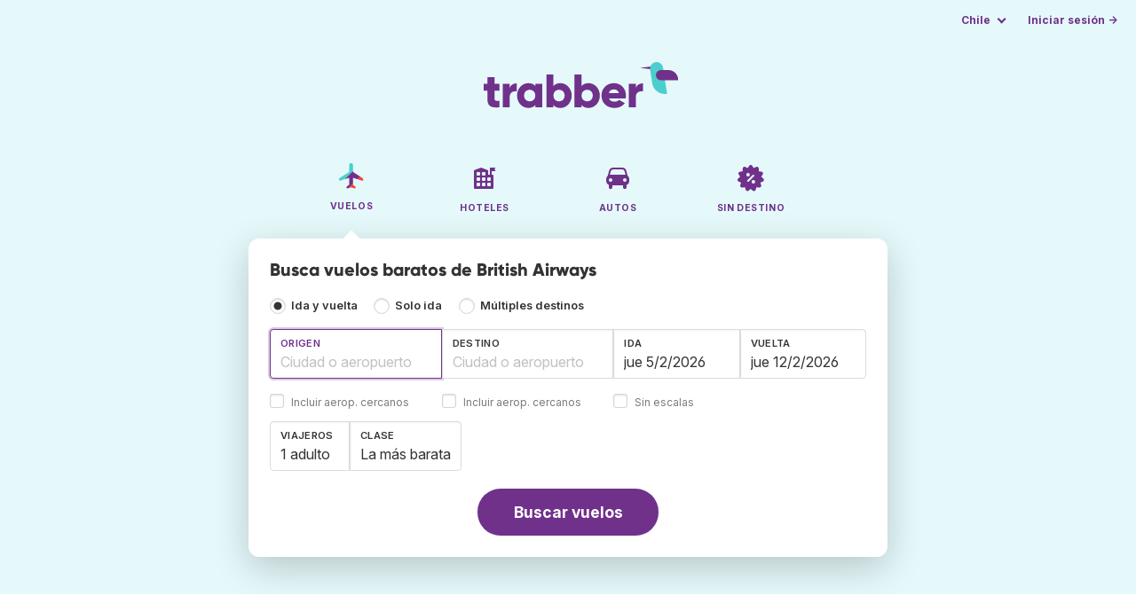

--- FILE ---
content_type: text/html;charset=utf-8
request_url: https://www.trabber.cl/aerolineas/british-airways-ba/
body_size: 10404
content:
<!DOCTYPE html>
<html lang="es" itemscope itemtype="https://schema.org/FAQPage">
<head>
<meta charset="utf-8">
<base href="https://www.trabber.cl/">
<meta name="viewport" content="width=device-width,initial-scale=1">
<meta name="mobile-web-app-capable" content="yes">
<meta name="apple-mobile-web-app-capable" content="yes">
<meta name="apple-mobile-web-app-status-bar-style" content="black-translucent">
<meta name="apple-mobile-web-app-title" content="Trabber">
<meta name="robots" content="max-image-preview:large"><link rel="apple-touch-icon" sizes="180x180" href="/apple-touch-icon.png">
<link rel="icon" type="image/png" sizes="32x32" href="/favicon-32x32.png">
<link rel="icon" type="image/png" sizes="16x16" href="/favicon-16x16.png">
<link rel="manifest" href="/site.webmanifest">
<link rel="mask-icon" href="/safari-pinned-tab.svg" color="#70318b">
<meta name="msapplication-TileColor" content="#70318b">
<meta name="msapplication-config" content="/browserconfig.xml">
<meta name="theme-color" content="#70318b">
<link rel="preload" as="font" href="https://www.trabber.cl/fonts/InterVariable.woff2" type="font/woff2" crossorigin="anonymous">
<link rel="preload" as="font" href="https://www.trabber.cl/fonts/Gilroy-ExtraBold.woff2" type="font/woff2" crossorigin="anonymous">
<meta property="og:image" content="https://upload.wikimedia.org/wikipedia/commons/thumb/0/02/British_Airways_A350-1000_%28G-XWBD%29_%40_LHR%2C_Jan_2020.jpg/1200px-British_Airways_A350-1000_%28G-XWBD%29_%40_LHR%2C_Jan_2020.webp">
<script>
!function(){var e=!1;window.onerror=function(n,r,o,t,a){if(!e){var s={href:document.location.href,msg:n,url:r,line:o,col:t};null!=a&&(s.message=a.message,s.name=a.name,s.stack=a.stack);var i=new XMLHttpRequest;i.open("POST","/admin/javascript-report"),i.send(JSON.stringify(s)),e=!0}return!1}}();
</script>
<script>
function footerContact() {
    window.location.href="https://www.trabber.cl/contact" + "?url=" + encodeURIComponent(window.location.href);
}
var trbq = trbq || [];
trbq.push(['globalInit']);

window.dataLayer = window.dataLayer || [];
function gtag(){dataLayer.push(arguments);}
</script>
<script async src="https://accounts.google.com/gsi/client"></script><title>British Airways - Ofertas de vuelos - Trabber</title>
<meta name="description" content="Encuentra vuelos baratos de British Airways y del resto de aerolíneas utilizando el buscador de vuelos Trabber">
<meta name="twitter:card" content="summary">
<meta name="twitter:site" content="@Trabber">
<meta name="twitter:title" content="British Airways - Ofertas de vuelos - Trabber">
<meta name="twitter:description" content="Encuentra vuelos baratos de British Airways y del resto de aerolíneas utilizando el buscador de vuelos Trabber">
<meta name="twitter:image" content="https://www.trabber.cl/images/logos/tw-share.png">
<meta name="twitter:image:width" content="1024">
<meta name="twitter:image:height" content="512">
<script>
var resident_table = '<div class="field"><input class="is-checkradio is-small" type="checkbox" name="resident" id="resident" value="Y"  />' +
                     '<label class="checkbox is-size-7 has-text-grey" for="resident">Descuento para residentes</label></div';


function goHomeMulti() {
    window.location.href="https://www.trabber.cl/multiples-destinos/";
}


function addPikadayTwoWay() {
    addPikadayCombo('from_date','to_date','/',1,1);
}

function addPikadayOneWay() {
    addPikaday('from_date','/',1,1);
}

trbq.push(function() {
    function customOnSelect(data, keyInputId) {
        onFlightSelect(data, keyInputId, false, "https://www.trabber.cl/");
        checkAnyDestOnSelect(data);
    }
    addLocationAutocomplete("from_city_text", "from_city_container", "from_city", "https://www.trabber.cl/ajax/location_autocomplete?ocf=true", {onSelect: customOnSelect});
    addLocationAutocomplete("to_city_text", "to_city_container", "to_city", "https://www.trabber.cl/ajax/location_autocomplete", {onSelect: customOnSelect, showAny: 1, anyLine1: "Cualquier destino", anyLine2: "Busca ofertas a cualquier lugar"});
    addTravellersDropdownFlight('ages', 'passengers_text','n_adults','n_children','adulto','adultos','niño','niños',9);

    document.getElementById("js_support").value = 'Y';



    onewaycheckbox();


    getComparisonOptions("https://www.trabber.cl/");


    flightFormFocus();

});

</script>
<script type="application/ld+json">
{
"@context":"https://schema.org",
"@type":"WebSite",
"name":"Trabber",
"url": "https://www.trabber.cl/"
}
</script>
<script type="application/ld+json">
{
"@context":"https://schema.org",
"@type":"Organization",
"name":"Trabber",
"url":"https://www.trabber.cl/",

"sameAs":["https://www.facebook.com/trabber",
"https://x.com/Trabber",
"https://www.instagram.com/trabber/",
"https://www.youtube.com/@trabber"],

"logo":"https://www.trabber.cl/images/logo-trabber.svg"
}
</script>
<script>
function showWanning() {
    document.getElementById("wanningmsg").innerHTML = "<b>El navegador ha bloqueado las ventanas de comparación</b><br>Revisa las opciones de tu navegador para permitir ventanas emergentes.<br>";
    document.getElementById("wanning").style.display = "block";
}
</script>
<script>
gtag('js', new Date());
function rP(i,n){var t,r=i.split("?")[0],e=[],l=-1!==i.indexOf("?")?i.split("?")[1]:"";if(""!==l){var s=l.indexOf("#");-1!==s&&(l=l.substring(0,s));for(var f=(e=l.split("&")).length-1;f>=0;f-=1)t=e[f].split("=")[0],n.indexOf(t)>=0&&e.splice(f,1);e.length&&(r=r+"?"+e.join("&"))}return r}
var ga4ecb = function (en) {

};

var ga4cfg = {

    send_page_view: false
};
var ga4up = {};
gtag('set','page_location',rP(document.location.href,['id','ead','ttclickid']));

ga4up['app'] = 'false';

ga4up['device_cat'] = 'laptop-16';
gtag('set','user_properties',ga4up);

gtag('config', 'G-X98PFPJXJ6', ga4cfg);
gtag('event', 'page_view', {
    'event_callback': function() {
        ga4ecb('page_view');
    }
});

gtag('config', 'AW-1062050928');
</script>


<link rel="stylesheet" href="https://www.trabber.cl/css/style.min.css?9c70c8d475369f98c41e26f20b7d05ce.cache.css">
<meta name="keywords" content="buscador de vuelos,vuelos baratos,comparador,metabuscador,viajes">
<meta property="twitter:account_id" content="4503599629823226">
<meta name="facebook-domain-verification" content="p50hmsofx3vvw9043nuzbgcg58vzt5">
<link rel="canonical" href="https://www.trabber.cl/aerolineas/british-airways-ba/">
<link rel="alternate" hreflang="ca" href="https://www.trabber.cat/aerolinies/british-airways-ba/">
<link rel="alternate" hreflang="ca-es" href="https://www.trabber.cat/aerolinies/british-airways-ba/">
<link rel="alternate" hreflang="de" href="https://www.trabber.de/fluglinien/british-airways-ba/">
<link rel="alternate" hreflang="de-at" href="https://www.trabber.at/fluglinien/british-airways-ba/">
<link rel="alternate" hreflang="de-ch" href="https://www.trabber.ch/fluglinien/british-airways-ba/">
<link rel="alternate" hreflang="de-de" href="https://www.trabber.de/fluglinien/british-airways-ba/">
<link rel="alternate" hreflang="en" href="https://www.trabber.us/airlines/british-airways-ba/">
<link rel="alternate" hreflang="en-au" href="https://www.trabber.com.au/airlines/british-airways-ba/">
<link rel="alternate" hreflang="en-ca" href="https://www.trabber.ca/airlines/british-airways-ba/">
<link rel="alternate" hreflang="en-de" href="https://www.trabber.de/en/airlines/british-airways-ba/">
<link rel="alternate" hreflang="en-es" href="https://www.trabber.es/en/airlines/british-airways-ba/">
<link rel="alternate" hreflang="en-gb" href="https://www.trabber.co.uk/airlines/british-airways-ba/">
<link rel="alternate" hreflang="en-ie" href="https://www.trabber.ie/airlines/british-airways-ba/">
<link rel="alternate" hreflang="en-in" href="https://www.trabber.in/airlines/british-airways-ba/">
<link rel="alternate" hreflang="en-nz" href="https://www.trabber.co.nz/airlines/british-airways-ba/">
<link rel="alternate" hreflang="en-us" href="https://www.trabber.us/airlines/british-airways-ba/">
<link rel="alternate" hreflang="en-za" href="https://www.trabber.co.za/airlines/british-airways-ba/">
<link rel="alternate" hreflang="es" href="https://www.trabber.es/aerolineas/british-airways-ba/">
<link rel="alternate" hreflang="es-ar" href="https://www.trabber.com.ar/aerolineas/british-airways-ba/">
<link rel="alternate" hreflang="es-cl" href="https://www.trabber.cl/aerolineas/british-airways-ba/">
<link rel="alternate" hreflang="es-co" href="https://www.trabber.co/aerolineas/british-airways-ba/">
<link rel="alternate" hreflang="es-cr" href="https://www.trabber.co.cr/aerolineas/british-airways-ba/">
<link rel="alternate" hreflang="es-ec" href="https://www.trabber.ec/aerolineas/british-airways-ba/">
<link rel="alternate" hreflang="es-es" href="https://www.trabber.es/aerolineas/british-airways-ba/">
<link rel="alternate" hreflang="es-gt" href="https://www.trabber.gt/aerolineas/british-airways-ba/">
<link rel="alternate" hreflang="es-mx" href="https://www.trabber.mx/aerolineas/british-airways-ba/">
<link rel="alternate" hreflang="es-pa" href="https://www.trabber.com.pa/aerolineas/british-airways-ba/">
<link rel="alternate" hreflang="es-pe" href="https://www.trabber.pe/aerolineas/british-airways-ba/">
<link rel="alternate" hreflang="es-us" href="https://www.trabber.us/es/aerolineas/british-airways-ba/">
<link rel="alternate" hreflang="es-ve" href="https://www.trabber.com.ve/aerolineas/british-airways-ba/">
<link rel="alternate" hreflang="fr" href="https://www.trabber.fr/compagnies-aeriennes/british-airways-ba/">
<link rel="alternate" hreflang="fr-ca" href="https://www.trabber.ca/fr/compagnies-aeriennes/british-airways-ba/">
<link rel="alternate" hreflang="fr-ch" href="https://www.trabber.ch/fr/compagnies-aeriennes/british-airways-ba/">
<link rel="alternate" hreflang="fr-fr" href="https://www.trabber.fr/compagnies-aeriennes/british-airways-ba/">
<link rel="alternate" hreflang="it" href="https://www.trabber.it/compagnie-aeree/british-airways-ba/">
<link rel="alternate" hreflang="it-ch" href="https://www.trabber.ch/it/compagnie-aeree/british-airways-ba/">
<link rel="alternate" hreflang="it-it" href="https://www.trabber.it/compagnie-aeree/british-airways-ba/">
<link rel="alternate" hreflang="pt" href="https://www.trabber.com.br/linhas-aereas/british-airways-ba/">
<link rel="alternate" hreflang="pt-br" href="https://www.trabber.com.br/linhas-aereas/british-airways-ba/">
<link rel="alternate" hreflang="pt-pt" href="https://www.trabber.pt/linhas-aereas/british-airways-ba/">

<link rel="prefetch" href="https://www.trabber.cl/images/icons/dot-loader.svg">
<script async src="https://www.trabber.cl/javascript/z/new-es.js?36faafdbb8373ee9b03e68ad58e27429.cache.js"></script>
<script async src="https://www.googletagmanager.com/gtag/js?id=AW-1062050928"></script>
</head>
<body class="home">

<!-- bran -->

<div class="background-image-container background-plane"></div>

<section class="masthead">

    <div class="bar">
        <div class="bar-left">
        </div>
        <div class="bar-right">
            <script>
    
    // if (('serviceWorker' in navigator) && ('PushManager' in window)) {
    if (('serviceWorker' in navigator)) {
        window.addEventListener('load', function() {
            navigator.serviceWorker.register('https://www.trabber.cl/service-worker.js');
        });
    }

    if (('serviceWorker' in navigator) && ('PushManager' in window) && ('ready' in window.navigator.serviceWorker)) {
        window.navigator.serviceWorker.ready
            .then(function(reg) {
                if (!('pushManager' in reg)) {
                    return;
                }
                reg.pushManager.getSubscription()
                    .then(function(subscription) {
                        trbq.push(['getSubscriptions','https://www.trabber.cl/',JSON.stringify(subscription)]);
                    });
            });
    }
</script>

<div id="alerts" class="bar-item" style="display:none;">
    <div class="dropdown">
        <div>
            <button class="button is-small is-text" aria-haspopup="false" onclick="location.href='https://www.trabber.cl/alerts/'">
                <span>Alertas (<span id="alertsNum"></span>)</span>
            </button>
        </div>
    </div>
</div>

<div class="bar-item">
    <div class="dropdown dropdown-autoclose">
        <div class="dropdown-trigger">
            <button class="button is-small is-text" aria-haspopup="true" aria-controls="country-menu">
                <span>Chile</span>
            </button>
        </div>
        <div class="dropdown-menu is-multi-column" role="menu" id="country-menu">
            <div class="dropdown-content">
                <a class="dropdown-item" href="https://www.trabber.com.ar/aerolineas/british-airways-ba/"><span class="flags flag-ar"> </span> Argentina</a><a class="dropdown-item" href="https://www.trabber.com.au/airlines/british-airways-ba/"><span class="flags flag-au"> </span> Australia</a><a class="dropdown-item" href="https://www.trabber.com.br/linhas-aereas/british-airways-ba/"><span class="flags flag-br"> </span> Brasil</a><a class="dropdown-item" href="https://www.trabber.ca/airlines/british-airways-ba/"><span class="flags flag-ca"> </span> Canada (en)</a><a class="dropdown-item" href="https://www.trabber.ca/fr/compagnies-aeriennes/british-airways-ba/"><span class="flags flag-ca"> </span> Canada (fr)</a><a class="dropdown-item" href="https://www.trabber.cl/aerolineas/british-airways-ba/"><span class="flags flag-cl"> </span> Chile</a><a class="dropdown-item" href="https://www.trabber.co/aerolineas/british-airways-ba/"><span class="flags flag-co"> </span> Colombia</a><a class="dropdown-item" href="https://www.trabber.co.cr/aerolineas/british-airways-ba/"><span class="flags flag-cr"> </span> Costa Rica</a><a class="dropdown-item" href="https://www.trabber.de/fluglinien/british-airways-ba/"><span class="flags flag-de"> </span> Deutschland (de)</a><a class="dropdown-item" href="https://www.trabber.de/en/airlines/british-airways-ba/"><span class="flags flag-de"> </span> Germany (en)</a><a class="dropdown-item" href="https://www.trabber.ec/aerolineas/british-airways-ba/"><span class="flags flag-ec"> </span> Ecuador</a><a class="dropdown-item" href="https://www.trabber.es/aerolineas/british-airways-ba/"><span class="flags flag-es"> </span> España (es)</a><a class="dropdown-item" href="https://www.trabber.cat/aerolinies/british-airways-ba/"><span class="flags flag-es"> </span> Espanya (ca)</a><a class="dropdown-item" href="https://www.trabber.es/en/airlines/british-airways-ba/"><span class="flags flag-es"> </span> Spain (en)</a><a class="dropdown-item" href="https://www.trabber.fr/compagnies-aeriennes/british-airways-ba/"><span class="flags flag-fr"> </span> France</a><a class="dropdown-item" href="https://www.trabber.gt/aerolineas/british-airways-ba/"><span class="flags flag-gt"> </span> Guatemala</a><a class="dropdown-item" href="https://www.trabber.in/airlines/british-airways-ba/"><span class="flags flag-in"> </span> India</a><a class="dropdown-item" href="https://www.trabber.ie/airlines/british-airways-ba/"><span class="flags flag-ie"> </span> Ireland</a><a class="dropdown-item" href="https://www.trabber.it/compagnie-aeree/british-airways-ba/"><span class="flags flag-it"> </span> Italia</a><a class="dropdown-item" href="https://www.trabber.mx/aerolineas/british-airways-ba/"><span class="flags flag-mx"> </span> México</a><a class="dropdown-item" href="https://www.trabber.co.nz/airlines/british-airways-ba/"><span class="flags flag-nz"> </span> New Zealand</a><a class="dropdown-item" href="https://www.trabber.at/fluglinien/british-airways-ba/"><span class="flags flag-at"> </span> Österreich</a><a class="dropdown-item" href="https://www.trabber.com.pa/aerolineas/british-airways-ba/"><span class="flags flag-pa"> </span> Panamá</a><a class="dropdown-item" href="https://www.trabber.pe/aerolineas/british-airways-ba/"><span class="flags flag-pe"> </span> Perú</a><a class="dropdown-item" href="https://www.trabber.pt/linhas-aereas/british-airways-ba/"><span class="flags flag-pt"> </span> Portugal</a><a class="dropdown-item" href="https://www.trabber.ch/fluglinien/british-airways-ba/"><span class="flags flag-ch"> </span> Schweiz (de)</a><a class="dropdown-item" href="https://www.trabber.ch/fr/compagnies-aeriennes/british-airways-ba/"><span class="flags flag-ch"> </span> Suisse (fr)</a><a class="dropdown-item" href="https://www.trabber.ch/it/compagnie-aeree/british-airways-ba/"><span class="flags flag-ch"> </span> Svizzera (it)</a><a class="dropdown-item" href="https://www.trabber.co.za/airlines/british-airways-ba/"><span class="flags flag-za"> </span> South Africa</a><a class="dropdown-item" href="https://www.trabber.co.uk/airlines/british-airways-ba/"><span class="flags flag-uk"> </span> United Kingdom</a><a class="dropdown-item" href="https://www.trabber.us/airlines/british-airways-ba/"><span class="flags flag-us"> </span> United States (en)</a><a class="dropdown-item" href="https://www.trabber.us/es/aerolineas/british-airways-ba/"><span class="flags flag-us"> </span> Estados Unidos (es)</a><a class="dropdown-item" href="https://www.trabber.com.ve/aerolineas/british-airways-ba/"><span class="flags flag-ve"> </span> Venezuela</a></div>
        </div>
    </div>
</div>

<div class="bar-item">
    <a class="button is-small is-text has-text-primary login-link" href="https://www.trabber.cl/login">Iniciar sesión &rarr;</a> <div id="g_id_onload"
data-use_fedcm_for_prompt="true"
data-client_id="305488027803-cpmlh62ipriuh4n5qjfld6hoacci16j3.apps.googleusercontent.com"
data-login_uri="https://www.trabber.cl/account/gsi-return"
data-auto_select="true"
data-prompt_parent_id="g_id_onload"
style="position: fixed; top: 35px; right: 10px; z-index: 1001;">
</div>
</div>

</div>
    </div>

    <div class="container is-fluid">
        <div class="columns is-centered">
            <div class="column is-full">

                <div class="has-text-centered">
<div class="logo">
                        <a href="https://www.trabber.cl/"><img src="https://www.trabber.cl/images/logo-trabber.svg" width="220" height="52" alt="Trabber Chile"></a>
                    </div>
<div class="tabs is-main-nav is-centered">
                        <ul id="main-nav"><li class="is-active"><a  href="https://www.trabber.cl/"><img class="marginb-on" width="32" height="32" src="https://www.trabber.cl/images/icons/flights.svg" alt="Vuelos"> <strong class="no-text">Vuelos</strong></a></li> <li><a  href="https://www.trabber.cl/hoteles/"><img class="marginb-on" width="32" height="32" src="https://www.trabber.cl/images/icons/hotels-off.svg" alt="Hoteles"> <strong class="no-text">Hoteles</strong></a></li> <li><a  href="https://www.trabber.cl/autos/"><img class="marginb-on" width="32" height="32" src="https://www.trabber.cl/images/icons/cars-off.svg" alt="Autos"> <strong class="no-text">Autos</strong></a></li> <li><a  href="https://www.trabber.cl/ofertas/"><img class="marginb-on" width="32" height="32" src="https://www.trabber.cl/images/icons/offers-off.svg" alt="Sin destino"> <strong class="no-text">Sin destino</strong></a></li> </ul></div>
                </div>

                <div class="box is-paddingless has-large-border-radius">


                    <h1 class="px-5 pt-5 title is-size-5">
    Busca vuelos baratos de British Airways</h1>

<form id="search-form" class="px-5 pt-4 pb-5 form-flights" action="https://www.trabber.cl/search-start" method="post" onsubmit="return typeof validateForm !== 'function' || validateForm(1);" onclick="trbq.push(['searchformclick']);" onmouseup="trbq.push(['searchformclick']);">
    <fieldset>

        <input id="searchId" name="searchId" type="hidden" value="">
        <input id="js_support" name="js_support" type="hidden" value="N">

        <div class="field trip-type mb-4">
            <div class="control has-text-weight-semibold">

                <input class="is-checkradio is-small" value="0" id="flight_type_two_ways" name="is_one_way" type="radio" onclick="trbq.push(['onewaycheckbox']);" checked> <label for="flight_type_two_ways">Ida y vuelta</label>

                <input class="is-checkradio is-small" value="1" id="flight_type_one_ways" name="is_one_way" type="radio" onclick="trbq.push(['onewaycheckbox']);" > <label for="flight_type_one_ways">Solo ida</label>

                <input class="is-checkradio is-small" value="2" id="flight_type_multi" name="is_one_way" type="radio" onclick="goHomeMulti()"> <label for="flight_type_multi">Múltiples destinos</label>
                </div>
        </div>

<div class="fancy-fields is-grouped">
                    <div class="field">
                        <label id="from_city_label" class="label" for="from_city_text">Origen</label>
                        <div class="control mb-3">
                            <input class="input" id="from_city_text" name="from_city_text" type="text" value="" title="" autocomplete="off" placeholder="Ciudad o aeropuerto">
                            <div id="from_city_container"></div>
                        </div>
                        <span class="">
                            <input class="is-checkradio is-small" type="checkbox" name="nearby_airport_orig" id="nearby_airport_orig" tabindex="-1" value="Y" >
                            <label class="checkbox is-size-7 has-text-grey" for="nearby_airport_orig">Incluir aerop. cercanos</label>
                        </span>
                        <input id="from_city" name="from_city" type="hidden" value="">
                        <input id="from_city_country" name="from_city_country" type="hidden" value="">
                        <input id="from_city_resident" name="from_city_resident" type="hidden" value="0">
                    </div>
                    <div class="field">
                        <label id="to_city_label" class="label" for="to_city_text">Destino</label>
                        <div class="control mb-3">
                            <input class="input" id="to_city_text" name="to_city_text" type="text" value="" title="" autocomplete="off" placeholder="Ciudad o aeropuerto">
                            <div id="to_city_container"></div>
                        </div>
                        <span class="">
                            <input class="is-checkradio is-small" type="checkbox" name="nearby_airport_dest" id="nearby_airport_dest" tabindex="-1" value="Y" >
                            <label for="nearby_airport_dest" class="checkbox is-size-7 has-text-grey">Incluir aerop. cercanos</label>
                        </span>
                        <input id="to_city" name="to_city" type="hidden" value="">
                        <input id="to_city_country" name="to_city_country" type="hidden" value="">
                        <input id="to_city_resident" name="to_city_resident" type="hidden" value="0">

                        </div>

<div>
                        <div class="fancy-fields is-grouped">
                            <div class="field mb-0 has-width-short">
                                <label class="label" for="from_date" id="from_date_label">Ida</label>
                                <div class="control mb-3">
                                    <input class="input squareleft" type="text" autocomplete="off" name="from_date" id="from_date" maxlength="14" size="14" value="05-02-2026">
                                </div>
                            </div>
                            <div class="field has-width-short">
                                <label class="label" for="to_date" id="to_date_label">Vuelta</label>
                                <div class="control mb-3">
                                    <input class="input" type="text" autocomplete="off" name="to_date" id="to_date" maxlength="14" size="14" value="12-02-2026">
                                </div>
                                </div>
                        </div>
                        <div class="field ml-0 mb-2">
                            <div class="control">
                                <input class="is-checkradio is-small" type="checkbox" name="direct_flight" id="direct_flight" value="Y" >
                                <label class="checkbox is-size-7 has-text-grey" for="direct_flight">Sin escalas</label>
                            </div>
                        </div>
                    </div>
                </div>

<div class="fancy-fields is-grouped-multiline">
                    <div class="fancy-fields is-grouped">

                        <div class="field">
                            <div class="dropdown passengers dropdown-autoclose">
                                <label class="dropdown-trigger label" for="passengers_text">Viajeros</label>
                                <div class="dropdown-trigger control">
                                    <button type="button" class="input without-shadow without-arrow" id="passengers_text" name="passengers_text"></button>
                                </div>
                                <div class="dropdown-menu dropdown-travellers" role="menu">
                                    <div class="dropdown-content px-4 py-4">
                                        <a class="delete dropdown-trigger" style="position:absolute; right:9px;" title="cerrar"></a>
                                        <p>
                                        <span class="amount"><button type="button" id="n_adults_less">⊖</button>
<input id="n_adults" name="n_adults" type="text" tabindex="-1" value="1" readonly>
                                            <button type="button" id="n_adults_more">⊕</button></span>
                                            <label for="n_adults"><strong><span id="n_adults_lbl">adultos</span></strong></label>
                                        </p>
                                        <p>
                                        <span class="amount"><button type="button" id="n_children_less">⊖</button>
                                            <input id="n_children" name="n_children" type="text" tabindex="-1" value="0" readonly>
                                            <button type="button" id="n_children_more">⊕</button></span>
                                            <label for="n_children"><strong><span id="n_children_lbl">niños</span> <small>(0-17)</small></strong></label>
                                        </p>
                                        <p>
                                        <div class="children" id="ages" style="display:none;">
    <div class="is-vcentered" id="ages_1" style="display:none;">
        <div class="is-7" style="flex:auto;align-self:center;">
            <strong>Edad niño&nbsp;1</strong>
        </div>
        <div class="mb-1">
            <div class="select is-small">
                <select name="ages_1">
                    <option value="0">0</option>
                        <option value="1">1</option>
                        <option value="2">2</option>
                        <option value="3">3</option>
                        <option value="4">4</option>
                        <option value="5">5</option>
                        <option value="6">6</option>
                        <option value="7">7</option>
                        <option value="8">8</option>
                        <option value="9">9</option>
                        <option value="10">10</option>
                        <option value="11">11</option>
                        <option value="12">12</option>
                        <option value="13">13</option>
                        <option value="14">14</option>
                        <option value="15">15</option>
                        <option value="16">16</option>
                        <option value="17">17</option>
                        </select>
            </div>
        </div>
    </div>
    <div class="is-vcentered" id="ages_2" style="display:none;">
        <div class="is-7" style="flex:auto;align-self:center;">
            <strong>Edad niño&nbsp;2</strong>
        </div>
        <div class="mb-1">
            <div class="select is-small">
                <select name="ages_2">
                    <option value="0">0</option>
                        <option value="1">1</option>
                        <option value="2">2</option>
                        <option value="3">3</option>
                        <option value="4">4</option>
                        <option value="5">5</option>
                        <option value="6">6</option>
                        <option value="7">7</option>
                        <option value="8">8</option>
                        <option value="9">9</option>
                        <option value="10">10</option>
                        <option value="11">11</option>
                        <option value="12">12</option>
                        <option value="13">13</option>
                        <option value="14">14</option>
                        <option value="15">15</option>
                        <option value="16">16</option>
                        <option value="17">17</option>
                        </select>
            </div>
        </div>
    </div>
    <div class="is-vcentered" id="ages_3" style="display:none;">
        <div class="is-7" style="flex:auto;align-self:center;">
            <strong>Edad niño&nbsp;3</strong>
        </div>
        <div class="mb-1">
            <div class="select is-small">
                <select name="ages_3">
                    <option value="0">0</option>
                        <option value="1">1</option>
                        <option value="2">2</option>
                        <option value="3">3</option>
                        <option value="4">4</option>
                        <option value="5">5</option>
                        <option value="6">6</option>
                        <option value="7">7</option>
                        <option value="8">8</option>
                        <option value="9">9</option>
                        <option value="10">10</option>
                        <option value="11">11</option>
                        <option value="12">12</option>
                        <option value="13">13</option>
                        <option value="14">14</option>
                        <option value="15">15</option>
                        <option value="16">16</option>
                        <option value="17">17</option>
                        </select>
            </div>
        </div>
    </div>
    <div class="is-vcentered" id="ages_4" style="display:none;">
        <div class="is-7" style="flex:auto;align-self:center;">
            <strong>Edad niño&nbsp;4</strong>
        </div>
        <div class="mb-1">
            <div class="select is-small">
                <select name="ages_4">
                    <option value="0">0</option>
                        <option value="1">1</option>
                        <option value="2">2</option>
                        <option value="3">3</option>
                        <option value="4">4</option>
                        <option value="5">5</option>
                        <option value="6">6</option>
                        <option value="7">7</option>
                        <option value="8">8</option>
                        <option value="9">9</option>
                        <option value="10">10</option>
                        <option value="11">11</option>
                        <option value="12">12</option>
                        <option value="13">13</option>
                        <option value="14">14</option>
                        <option value="15">15</option>
                        <option value="16">16</option>
                        <option value="17">17</option>
                        </select>
            </div>
        </div>
    </div>
    <div class="is-vcentered" id="ages_5" style="display:none;">
        <div class="is-7" style="flex:auto;align-self:center;">
            <strong>Edad niño&nbsp;5</strong>
        </div>
        <div class="mb-1">
            <div class="select is-small">
                <select name="ages_5">
                    <option value="0">0</option>
                        <option value="1">1</option>
                        <option value="2">2</option>
                        <option value="3">3</option>
                        <option value="4">4</option>
                        <option value="5">5</option>
                        <option value="6">6</option>
                        <option value="7">7</option>
                        <option value="8">8</option>
                        <option value="9">9</option>
                        <option value="10">10</option>
                        <option value="11">11</option>
                        <option value="12">12</option>
                        <option value="13">13</option>
                        <option value="14">14</option>
                        <option value="15">15</option>
                        <option value="16">16</option>
                        <option value="17">17</option>
                        </select>
            </div>
        </div>
    </div>
    <div class="is-vcentered" id="ages_6" style="display:none;">
        <div class="is-7" style="flex:auto;align-self:center;">
            <strong>Edad niño&nbsp;6</strong>
        </div>
        <div class="mb-1">
            <div class="select is-small">
                <select name="ages_6">
                    <option value="0">0</option>
                        <option value="1">1</option>
                        <option value="2">2</option>
                        <option value="3">3</option>
                        <option value="4">4</option>
                        <option value="5">5</option>
                        <option value="6">6</option>
                        <option value="7">7</option>
                        <option value="8">8</option>
                        <option value="9">9</option>
                        <option value="10">10</option>
                        <option value="11">11</option>
                        <option value="12">12</option>
                        <option value="13">13</option>
                        <option value="14">14</option>
                        <option value="15">15</option>
                        <option value="16">16</option>
                        <option value="17">17</option>
                        </select>
            </div>
        </div>
    </div>
    <div class="is-vcentered" id="ages_7" style="display:none;">
        <div class="is-7" style="flex:auto;align-self:center;">
            <strong>Edad niño&nbsp;7</strong>
        </div>
        <div class="mb-1">
            <div class="select is-small">
                <select name="ages_7">
                    <option value="0">0</option>
                        <option value="1">1</option>
                        <option value="2">2</option>
                        <option value="3">3</option>
                        <option value="4">4</option>
                        <option value="5">5</option>
                        <option value="6">6</option>
                        <option value="7">7</option>
                        <option value="8">8</option>
                        <option value="9">9</option>
                        <option value="10">10</option>
                        <option value="11">11</option>
                        <option value="12">12</option>
                        <option value="13">13</option>
                        <option value="14">14</option>
                        <option value="15">15</option>
                        <option value="16">16</option>
                        <option value="17">17</option>
                        </select>
            </div>
        </div>
    </div>
    <div class="is-vcentered" id="ages_8" style="display:none;">
        <div class="is-7" style="flex:auto;align-self:center;">
            <strong>Edad niño&nbsp;8</strong>
        </div>
        <div class="mb-1">
            <div class="select is-small">
                <select name="ages_8">
                    <option value="0">0</option>
                        <option value="1">1</option>
                        <option value="2">2</option>
                        <option value="3">3</option>
                        <option value="4">4</option>
                        <option value="5">5</option>
                        <option value="6">6</option>
                        <option value="7">7</option>
                        <option value="8">8</option>
                        <option value="9">9</option>
                        <option value="10">10</option>
                        <option value="11">11</option>
                        <option value="12">12</option>
                        <option value="13">13</option>
                        <option value="14">14</option>
                        <option value="15">15</option>
                        <option value="16">16</option>
                        <option value="17">17</option>
                        </select>
            </div>
        </div>
    </div>
    <div class="is-vcentered" id="ages_9" style="display:none;">
        <div class="is-7" style="flex:auto;align-self:center;">
            <strong>Edad niño&nbsp;9</strong>
        </div>
        <div class="mb-1">
            <div class="select is-small">
                <select name="ages_9">
                    <option value="0">0</option>
                        <option value="1">1</option>
                        <option value="2">2</option>
                        <option value="3">3</option>
                        <option value="4">4</option>
                        <option value="5">5</option>
                        <option value="6">6</option>
                        <option value="7">7</option>
                        <option value="8">8</option>
                        <option value="9">9</option>
                        <option value="10">10</option>
                        <option value="11">11</option>
                        <option value="12">12</option>
                        <option value="13">13</option>
                        <option value="14">14</option>
                        <option value="15">15</option>
                        <option value="16">16</option>
                        <option value="17">17</option>
                        </select>
            </div>
        </div>
    </div>
    </div>
</div>
                                </div>
                            </div>
                        </div>
                        <div class="field">
                            <label class="label" for="flight_class">Clase</label>
                            <div class="control">
                                <select class="input force-border squareleft" id="flight_class" name="flight_class" onchange="trbq.push(['getComparisonOptions','https://www.trabber.cl/'])"><option value="E" selected="selected">La más barata</option><option value="P">Turista plus</option><option value="B">Business</option><option value="F">Primera</option></select>
                                </div>
                        </div>
                    </div>

                    <div id="resident_block" class="mb-2"> </div>

                </div>
<div class="has-text-centered">
                <button id="submit_button" class="button is-primary is-large is-rounded has-text-weight-bold" type="submit" name="B1">Buscar vuelos</button>
            </div>

<div id="compareTR" style="display:none;" class="mt-2">
            <span class="is-size-7"><strong>Comparar con</strong> <span class="has-text-grey">(en otra ventana)</span></span>
            <div class="field" id="compares">
            </div>
        </div>
        </fieldset>
</form><div id="wanning" style="display:none">
    <div style="position:absolute; left:0; top:0; width:100%; height:100%; z-index:1000; background-color: grey; opacity: 0.5; text-align:left;"></div>
    <div style="position:absolute; top:10px; left:10px; z-index:1100;width:400px;background-color:#ffffe1; margin-top: 10px; margin-left:10px; padding:15px; text-align: left;border: 1px solid black; color:black;">
        <span id="wanningmsg"></span>
        <input type="button" id="continue" name="continue" value="Continuar búsqueda" onclick="trbq.push(['continueSearch', '%d/%m/%Y'])" style="margin-top:10px;">
    </div>
</div>

</div>


            </div>
        </div>

    </div>
</section>



<section class="section">
        <div class="container is-narrow">

            <nav class="breadcrumb has-arrow-separator" aria-label="breadcrumbs" itemscope itemtype="https://schema.org/BreadcrumbList"><ul><li itemprop="itemListElement" itemscope itemtype="https://schema.org/ListItem"><a href="https://www.trabber.cl/" itemprop="item"><span itemprop="name">Vuelos</span></a><meta itemprop="position" content="1"></li><li itemprop="itemListElement" itemscope itemtype="https://schema.org/ListItem"><a href="https://www.trabber.cl/aerolineas/" itemprop="item"><span itemprop="name">Aerolíneas</span></a><meta itemprop="position" content="2"></li><li class="is-active" itemprop="itemListElement" itemscope itemtype="https://schema.org/ListItem"><a href="https://www.trabber.cl/aerolineas/british-airways-ba/" itemprop="item" aria-current="page"><span itemprop="name">British Airways</span></a><meta itemprop="position" content="3"></li></ul></nav><div class="columns mb-3">

                <div class="column is-9 mb-6">

                    <h2 class="is-size-2 mb-2">Vuelos baratos de British Airways</h2>
                    <p class="is-size-5 mb-6">Encuentra vuelos de British Airways en Trabber.  Buscamos en las mejores webs de compañías aéreas low cost y tradicionales para encontrar el vuelo más barato de British Airways o de cualquier otra aerolínea.</p>
                    <h2 class="is-size-4 mb-3 mt-5">Rutas principales de British Airways</h2> <ul><li><a href="https://www.trabber.cl/vuelos-santiago-de-chile-londres-scl-lon/">Santiago de Chile - Londres</a></li><li><a href="https://www.trabber.cl/vuelos-londres-santiago-de-chile-lon-scl/">Londres - Santiago de Chile</a></li><li><a href="https://www.trabber.cl/vuelos-miami-londres-mia-lon/">Miami - Londres</a></li><li><a href="https://www.trabber.cl/vuelos-londres-copenhague-lon-cph/">Londres - Copenhague</a></li><li class="route" style="display:none;"><a href="https://www.trabber.cl/vuelos-londres-berlin-lon-ber/">Londres - Berlín</a></li><li class="route" style="display:none;"><a href="https://www.trabber.cl/vuelos-buenos-aires-rio-de-janeiro-bue-rio/">Buenos Aires - Río de Janeiro</a></li><li class="route" style="display:none;"><a href="https://www.trabber.cl/vuelos-londres-barcelona-lon-bcn/">Londres - Barcelona</a></li><li class="route" style="display:none;"><a href="https://www.trabber.cl/vuelos-londres-milan-lon-mil/">Londres - Milán</a></li><li class="route" style="display:none;"><a href="https://www.trabber.cl/vuelos-londres-rotterdam-lon-rtm/">Londres - Rotterdam</a></li><li class="route" style="display:none;"><a href="https://www.trabber.cl/vuelos-londres-chicago-lon-chi/">Londres - Chicago</a></li><li class="route" style="display:none;"><a href="https://www.trabber.cl/vuelos-londres-hamburgo-lon-ham/">Londres - Hamburgo</a></li><li class="route" style="display:none;"><a href="https://www.trabber.cl/vuelos-londres-madrid-lon-mad/">Londres - Madrid</a></li></ul><p class="mt-2" id="seeMoreRoutes"><a href="#" rel="nofollow" onclick="showMore('route','seeMoreRoutes');return false;">Ver más</a></p>
                        <h2 class="is-size-4 mb-5 mt-6" id="faq">Preguntas frecuentes sobre British Airways</h2>

                    <div itemscope itemprop="mainEntity" itemtype="https://schema.org/Question"><h3 itemprop="name" class="is-size-5 mb-3 mt-5">¿Existe algún código de descuento para British Airways válido en enero de 2026?</h3><div itemscope itemprop="acceptedAnswer" itemtype="https://schema.org/Answer"><div itemprop="text" class="is-size-6 mb-4 mt-3 content">A día 29 de enero de 2026 no tenemos constancia de cupones de descuento activos para <a target="_blank" rel="noopener" class="AirlineLink" href="https://web.trabber.cl/link?company=BA">British Airways</a>. Si  descubres algún código de promoción vigente para British Airways te invitamos a que <a href="https://www.trabber.cl/contact">nos lo comuniques</a> y lo incluiremos en esta página.</div></div></div><div itemscope itemprop="mainEntity" itemtype="https://schema.org/Question"><h3 itemprop="name" class="is-size-5 mb-3 mt-5">¿Cuáles son las dimensiones máximas de las maletas facturadas en British Airways?</h3><div itemscope itemprop="acceptedAnswer" itemtype="https://schema.org/Answer"><div itemprop="text" class="is-size-6 mb-4 mt-3 content">British Airways establece un límite de 90 x 75 x 43 centímetros para el tamaño de las maletas que se pueden facturar.</div></div></div><div itemscope itemprop="mainEntity" itemtype="https://schema.org/Question"><h3 itemprop="name" class="is-size-5 mb-3 mt-5">¿Cuáles son las dimensiones máximas del equipaje de cabina en British Airways?</h3><div itemscope itemprop="acceptedAnswer" itemtype="https://schema.org/Answer"><div itemprop="text" class="is-size-6 mb-4 mt-3 content">El tamaño máximo aceptado para la maleta de mano en British Airways es de 56 x 45 x 25 centímetros.</div></div></div><div itemscope itemprop="mainEntity" itemtype="https://schema.org/Question"><h3 itemprop="name" class="is-size-5 mb-3 mt-5">¿Cuál es el recargo por trasporte de maleta en British Airways?</h3><div itemscope itemprop="acceptedAnswer" itemtype="https://schema.org/Answer"><div itemprop="text" class="is-size-6 mb-4 mt-3 content">La tarifa promedio por facturar una maleta en <a target="_blank" rel="noopener" class="AirlineLink" href="https://web.trabber.cl/link?company=BA">British Airways</a> es de $43.310.</div></div></div><h2 class="is-size-4 mt-6 mb-4">Preguntas sobre British Airways</h2> <ul><li><a href="https://respuestas.trabber.com/preguntas/13741/como-reclamar-a-british-airways-por-la-cancelacion-de-los-vuelos">&iquest;C&oacute;mo reclamar a British Airways por la cancelaci&oacute;n de los vuelos?</a></li><li><a href="https://respuestas.trabber.com/preguntas/10451/cuantas-maletas-se-pueden-llevar-en-british-airways-en-vuelos-dentro-de-europa">&iquest;Cu&aacute;ntas maletas se pueden llevar en British Airways en vuelos dentro de Europa?</a></li><li><a href="https://respuestas.trabber.com/preguntas/7130/tiene-british-airways-wifi-en-sus-vuelos">&iquest;Tiene British Airways wifi en sus vuelos?</a></li></ul> <p class="mt-3"><a style="margin-right:20px" href="https://respuestas.trabber.com/etiquetas/british-airways/">Ver más preguntas de British Airways</a> <a href="https://respuestas.trabber.com/preguntas/preguntar/">Publica tu pregunta</a></p></div>

                <div class="column is-3">

                    <h2 class="is-size-4 mb-2 mt-4">Información sobre British Airways</h2><p class="mb-3">Aerolínea fundada en 1919<br>Código IATA: BA<br>Código ICAO: BAW<br>Principales aeropuertos: Londres, Londres<br>Instagram: <a href="https://www.instagram.com/british_airways/" target="_blank" rel="noopener">@british_airways</a><br>X: <a href="https://x.com/British_Airways" target="_blank" rel="noopener">@British_Airways</a><br><a href="https://es.wikipedia.org/wiki/British_Airways" target="_blank" rel="noopener">Wikipedia</a></p><h2 class="is-size-4 mb-2 mt-4">Alianzas</h2>Pertenece a la alianza Oneworld<br><figure class="image landing-image mt-4 mb-3" style="max-width:55%"><img loading="lazy" alt="Oneworld" src="https://commons.wikimedia.org/wiki/Special:FilePath/Oneworld%20logo.svg" width="200" height="200"></figure><br>Otras aerolíneas de la misma alianza:<br><a rel="noopener nofollow" href="aerolineas/finnair-ay/">Finnair</a><br><a rel="noopener nofollow" href="aerolineas/iberia-express-i2/">Iberia Express</a><br><a rel="noopener nofollow" href="aerolineas/japan-jl/">Japan</a><br><a rel="noopener nofollow" href="aerolineas/oman-air-wy/">Oman Air</a><br><a rel="noopener nofollow" href="aerolineas/qatar-airways-qr/">Qatar Airways</a><br><a rel="noopener nofollow" href="aerolineas/vueling-vy/">Vueling</a><br><h2 class="is-size-4 mb-2 mt-4">Tamaño y peso de equipaje</h2><p class="mb-3">Equipaje facturado<br>23 kg., 90 x 75 x 43 cm.<br>Equipaje de mano<br>23 kg., 56 x 45 x 25 cm.<br><br>Tiene cargo por facturación de maleta en un 42% de sus vuelos.<br>Recargo medio por maleta $43.310.<br><br><a href="https://web.trabber.cl/baggage-link?company=BA" target="_blank" rel="noopener nofollow">Política de equipaje en britishairways.com</a></p><figure class="image landing-image mt-4 mb-3"><img loading="lazy" alt="Avión British Airways" src="https://upload.wikimedia.org/wikipedia/commons/thumb/0/02/British_Airways_A350-1000_%28G-XWBD%29_%40_LHR%2C_Jan_2020.jpg/700px-British_Airways_A350-1000_%28G-XWBD%29_%40_LHR%2C_Jan_2020.webp" width="700" height="441"><a class="has-text-grey is-size-7" href="https://commons.wikimedia.org/wiki/File:British_Airways_A350-1000_%28G-XWBD%29_%40_LHR%2C_Jan_2020.jpg?uselang=es" target="_blank" rel="noopener">fuente</a></figure><p class="mb-3">Más información sobre reservas de British Airways, teléfono de contacto, medidas y peso máximo de maletas y equipaje de mano, facturación online, tarjeta de embarque, etc. en la página web de la aerolínea: <a target="_blank" rel="noopener" href="https://web.trabber.cl/link?company=BA">https://www.britishairways.com</a></p></div>

            </div>


            </div>
    </section>

    <section class="section pre-footer has-background-light">
<div class="container">
<h4 class="mb-4">Búsquedas populares</h4>
<div class="columns"><div class="column is-3">
<ul>
<li><a href="https://www.trabber.cl/vuelos-a-santiago-de-chile-scl/">Vuelos a Santiago de Chile</a></li> <li><a href="https://www.trabber.cl/vuelos-a-caracas-ccs/">Vuelos a Caracas</a></li> <li><a href="https://www.trabber.cl/vuelos-a-madrid-mad/">Vuelos a Madrid</a></li> <li><a href="https://www.trabber.cl/vuelos-a-puerto-montt-pmc/">Vuelos a Puerto Montt</a></li> <li><a href="https://www.trabber.cl/vuelos-a-coyhaique-gxq/">Vuelos a Coyhaique</a></li> <li><a href="https://www.trabber.cl/vuelos-a-santa-cruz-de-la-sierra-vvi/">Vuelos a Santa Cruz de la Sierra</a></li> </ul>
</div>
<div class="column is-3">
<ul>
<li><a href="https://www.trabber.cl/vuelos-a-rio-de-janeiro-rio/">Vuelos a Río de Janeiro</a></li> <li><a href="https://www.trabber.cl/vuelos-a-puerto-aysen-wpa/">Vuelos a Puerto Aysén</a></li> <li><a href="https://www.trabber.cl/vuelos-a-buenos-aires-bue/">Vuelos a Buenos Aires</a></li> <li><a href="https://www.trabber.cl/vuelos-a-iquique-iqq/">Vuelos a Iquique</a></li> <li><a href="https://www.trabber.cl/vuelos-a-barquisimeto-brm/">Vuelos a Barquisimeto</a></li> <li><a href="https://www.trabber.cl/vuelos-a-barcelona-bcn/">Vuelos a Barcelona</a></li> </ul>
</div>
<div class="column is-3">
<ul>
<li><a href="https://www.trabber.cl/vuelos-desde-santiago-de-chile-scl/">Vuelos baratos desde Santiago de Chile</a></li> <li><a href="https://www.trabber.cl/vuelos-desde-concepcion-ccp/">Vuelos baratos desde Concepción</a></li> <li><a href="https://www.trabber.cl/vuelos-desde-oruro-oru/">Vuelos baratos desde Oruro</a></li> <li><a href="https://www.trabber.cl/vuelos-desde-puerto-montt-pmc/">Vuelos baratos desde Puerto Montt</a></li> <li><a href="https://www.trabber.cl/vuelos-desde-temuco-zco/">Vuelos baratos desde Temuco</a></li> <li><a href="https://www.trabber.cl/vuelos-desde-antofagasta-anf/">Vuelos baratos desde Antofagasta</a></li> </ul>
</div>
<div class="column is-3">
<ul>
<li><a href="https://www.trabber.cl/aerolineas/">Aerolíneas</a></li> <li><a href="https://www.trabber.cl/medida-peso-equipaje-aerolineas/">Equipaje según aerolínea</a></li> <li><a href="https://www.trabber.cl/vuelos-mes/">Meses</a></li> <li><a href="https://www.trabber.cl/vuelos-mes/febrero/">Febrero</a></li> <li><a href="https://www.trabber.cl/vuelos-vacaciones/semana-santa/">Semana Santa</a></li> <li><a href="https://www.trabber.cl/vuelos-puente/1-de-mayo/">1 de mayo</a></li> <li><a href="https://www.trabber.cl/vuelos-puente/1-de-mayo/">1 de mayo</a></li> <li><a href="https://www.trabber.cl/vuelos-puente/dia-de-las-glorias-navales/">Día de las Glorias Navales</a></li> </ul>
</div>
</div></div></section><footer class="footer HideWhenInProgress">

    <div class="container mb-6 py-6">
        <div class="columns">
<div class="column">
                <h4 class="mb-4">Buscar</h4>
                <ul>
                    <li><a href="https://www.trabber.cl/">Vuelos</a></li>
<li><a href="https://www.trabber.cl/ofertas/">Ofertas de vuelos</a></li>
<li><a href="https://www.trabber.cl/hoteles/">Hoteles</a></li>
<li><a href="https://www.trabber.cl/autos/">Coches</a></li>
</ul>
            </div>
<div class="column">
                <h4 class="mb-4">Conocer más</h4>
                <ul>
                    <li><a href="https://www.trabber.cl/show/about">Acerca de Trabber</a></li>
                    <li><a href="https://blog.trabber.com/">Blog</a></li>
                    <li><a href="https://respuestas.trabber.com/">Trabber Respuestas</a></li>
                    <li><a href="https://play.google.com/store/apps/details?id=com.trabber.android&utm_campaign=web-footer">App Android</a></li>
                    <li><a href="https://apps.apple.com/cl/app/trabber-vuelos-hoteles-y-más/id1447942035?pt=119548824&mt=8&amp;ct=web-footer">App iPhone</a></li>
</ul>
            </div>
            <div class="column">
                <h4 class="mb-4">Contactar</h4>
                <ul>
                    <li><a href="https://www.trabber.cl/contact" onclick="footerContact(); return false;">Contacto</a></li>
<li><a href="https://tradetracker.com/es/campaigns/viajes-y-vacaciones-26/trabber-27686/">Afiliados</a></li>
</ul>
            </div>
            <div class="column">
                <span class="is-block mb-4"><img src="https://www.trabber.cl/images/trabber-icon.svg" width="50" height="50" alt=""></span>
                <div class="legal is-size-7 has-text-grey mb-4">
                    <p>&copy; 2005 - 2026</p>
                    <p>Trabber Software S.L.</p>
<p><a href="https://www.trabber.cl/show/legal">Aviso legal</a></p>
</div>

                <div class="social">
                    <a target="_blank" rel="noopener" title="Trabber en Instagram" href="https://www.instagram.com/trabber/"><span class="sprite icon-instagram"></span></a>
                    <a target="_blank" rel="noopener" title="Trabber en Facebook" href="https://www.facebook.com/trabber"><span class="sprite icon-facebook"></span></a>
                    <a target="_blank" rel="noopener" title="síguenos vía X" href="https://x.com/Trabber"><span class="icon-social icon-x"></span></a>
                    <a target="_blank" rel="noopener" title="YouTube @trabber" href="https://www.youtube.com/@trabber"><span class="icon-social icon-youtube"></span></a>
                </div>

</div>
        </div>

    </div>

</footer>

<noscript>
    <div style="color:#F34737;position:absolute;top:5px;left:5px;">AVISO: Es necesario activar Javascript para utilizar Trabber</div>
</noscript>

</body>
</html>